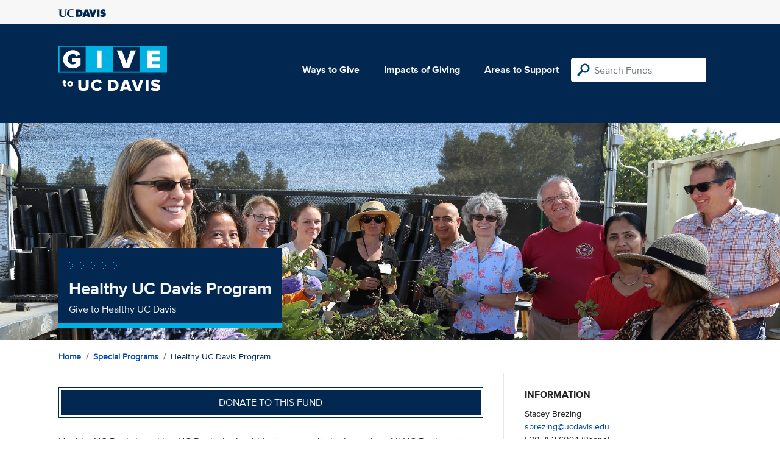

--- FILE ---
content_type: text/html; charset=utf-8
request_url: https://give.ucdavis.edu/Fund/SimilarTo/HLTHGFT?areacode=SPRO&tags=staff%2Cfaculty%2Cspecial%20interest
body_size: -32
content:
        <div class="col-12 col-md-4 related-fund">
            <a href="/SPRO/MESAGFT">
                <img class="respo" alt="Mathematics Engineering Science Achievement (MESA) Program Support" src="https://givingserviceproduction.blob.core.windows.net/giveupload/1ca04214-9f6f-4d91-865a-ac29d2cf40b9-MESA-Image-small.gif" />
                <h3>Mathematics Engineering Science Achievement (MESA) Program Support</h3>

            <p>Make a Gift to Support MESA</p>
            </a>
        </div>
        <div class="col-12 col-md-4 related-fund">
            <a href="/SPRO/WELLGFT">
                <img class="respo" alt="Wellness Ambassador Program" src="https://give.blob.core.windows.net/giveupload/8ee8e2a2-f7bb-4272-a556-971e9d4b81ed-yogaforgiftacct-2100x900-small.jpg" />
                <h3>Wellness Ambassador Program</h3>

            <p>Staff and Faculty Health and Well-being</p>
            </a>
        </div>
        <div class="col-12 col-md-4 related-fund">
            <a href="/SPRO/HLTHGFT">
                <img class="respo" alt="Healthy UC Davis Program" src="https://give.blob.core.windows.net/giveupload/470b3a27-f63b-4d29-b528-09f46995e0bf-Healthy2100x900-small.jpg" />
                <h3>Healthy UC Davis Program</h3>

            <p>Give to Healthy UC Davis</p>
            </a>
        </div>
